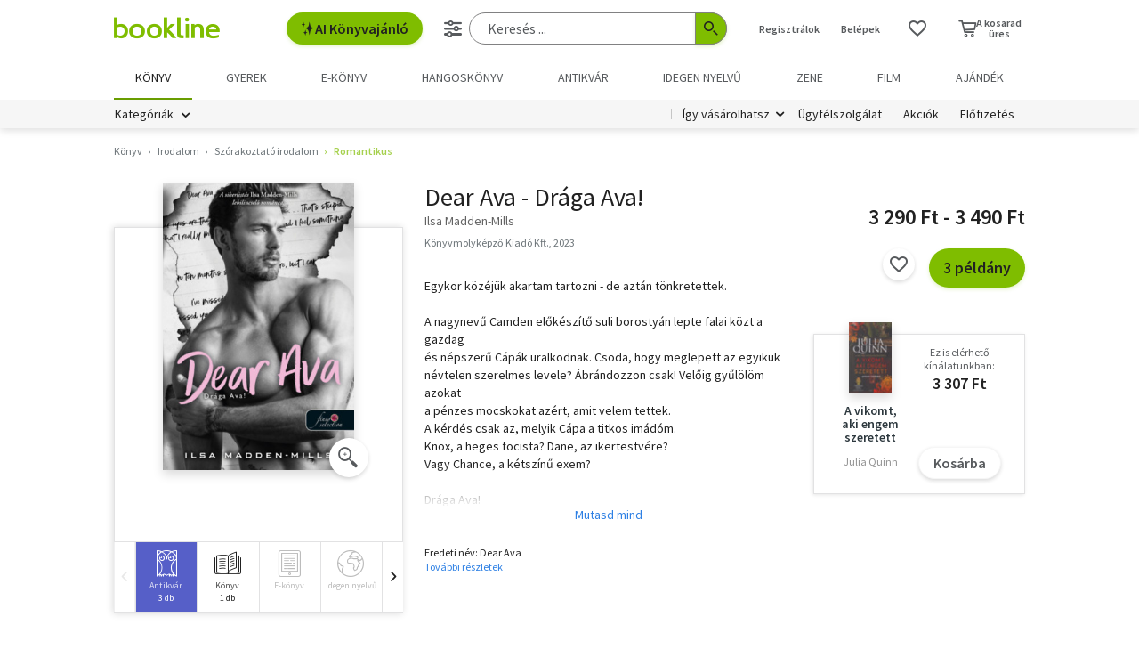

--- FILE ---
content_type: text/html; charset=utf-8
request_url: https://www.google.com/recaptcha/api2/aframe
body_size: -87
content:
<!DOCTYPE HTML><html><head><meta http-equiv="content-type" content="text/html; charset=UTF-8"></head><body><script nonce="CG1w4L64gl7ez99aG77p0Q">/** Anti-fraud and anti-abuse applications only. See google.com/recaptcha */ try{var clients={'sodar':'https://pagead2.googlesyndication.com/pagead/sodar?'};window.addEventListener("message",function(a){try{if(a.source===window.parent){var b=JSON.parse(a.data);var c=clients[b['id']];if(c){var d=document.createElement('img');d.src=c+b['params']+'&rc='+(localStorage.getItem("rc::a")?sessionStorage.getItem("rc::b"):"");window.document.body.appendChild(d);sessionStorage.setItem("rc::e",parseInt(sessionStorage.getItem("rc::e")||0)+1);localStorage.setItem("rc::h",'1769899592569');}}}catch(b){}});window.parent.postMessage("_grecaptcha_ready", "*");}catch(b){}</script></body></html>